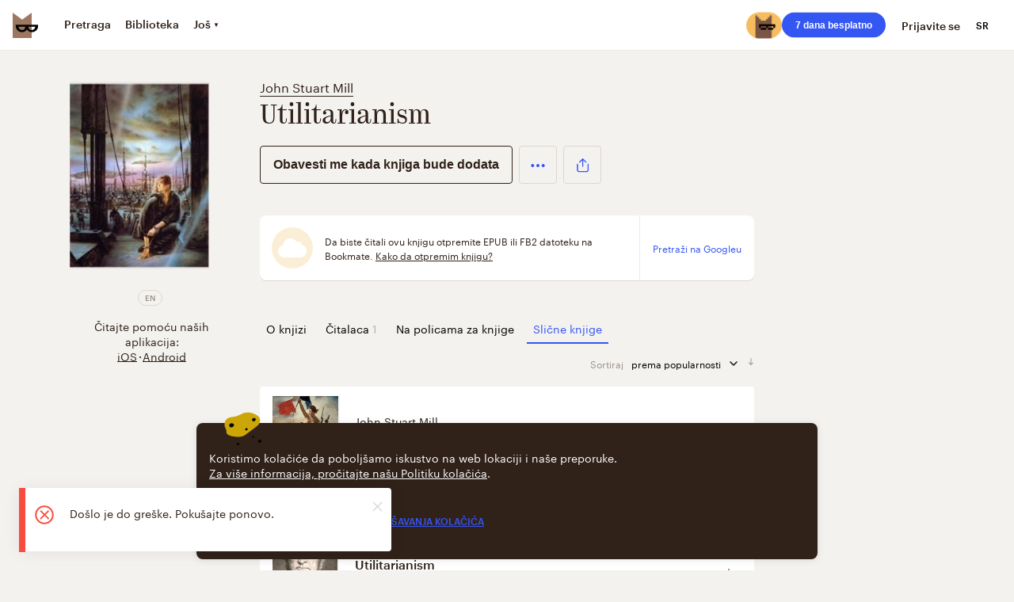

--- FILE ---
content_type: application/javascript; charset=UTF-8
request_url: https://vanguardassets.bmstatic.com/assets/client-bookmate-boxes-book-related-box.build.795384609ed227b5e2c8.min.js
body_size: 2386
content:
(window.__LOADABLE_LOADED_CHUNKS__=window.__LOADABLE_LOADED_CHUNKS__||[]).push([["client-bookmate-boxes-book-related-box"],{"2Cyc":function(e,t,n){"use strict";n.d(t,"a",(function(){return D}));var r=n("a0dU"),a=n.n(r),o=n("kT1S"),l=n.n(o),i=(n("ls82"),n("SPx3")),c=n.n(i),s=n("o+MX"),u=n.n(s),d=n("06Pm"),h=n.n(d),p=n("kA7L"),f=n.n(p),g=n("hO3g"),v=n.n(g),m=n("X5/F"),k=n.n(m),y=n("K82H"),S=n.n(y),w=n("04Ix"),P=n.n(w),b=n("q1tI"),E=n.n(b),C=n("sEfC"),R=n.n(C),x=n("oVXV"),_=n("eixT"),U=n("YUtL"),H=.85,L=E.a.createElement("div",null,E.a.createElement(U.a,null),E.a.createElement(_.a,{color:"gray",kind:"big",centered:true})),D=function(e){k()(n,e);var t=S()(n);function n(){var e,r;h()(this,n);for(var o=arguments.length,i=new Array(o),s=0;s<o;s++)i[s]=arguments[s];return r=t.call.apply(t,u()(e=[this]).call(e,i)),P()(v()(r),"state",{loading:false,pagesMarks:{},currentPage:1,loadedPages:1,scrollHeight:0}),P()(v()(r),"_load",c()(a.a.mark((function e(){var t,n,o,i,c,s,u,d,h;return a.a.wrap((function(e){for(;;)switch(e.prev=e.next){case 0:if(t=r.state,n=t.loading,o=t.loadedPages,i=t.currentPage,c=t.pagesMarks,s=r.props,u=s.load,d=s.page,h=s.pagesAmount,!(d===h||!d||n)){e.next=4;break}return e.abrupt("return");case 4:if(!(i+1<=o)){e.next=8;break}return r.changePageUrl(d+1),r.changeCurrentPage(i+1),e.abrupt("return");case 8:if(r.setState({loading:true}),e.prev=9,!(window.pageYOffset<c[i]-window.innerHeight)){e.next=13;break}return r.hideLoader(),e.abrupt("return");case 13:return e.next=15,u(d+1);case 15:r.hideLoader(),r.updateLoadedPages(),r.setState((function(e){return{pagesMarks:l()(l()({},e.pagesMarks),{},P()({},i+1,r.state.scrollHeight*H))}})),r.changePageUrl(d+1),r.changeCurrentPage(i+1),e.next=25;break;case 22:e.prev=22,e.t0=e.catch(9),r.hideLoader();case 25:case"end":return e.stop()}}),e,null,[[9,22]])})))),P()(v()(r),"load",R()(r._load,500)),P()(v()(r),"checkScroll",(function(e){var t=r.state;t.pagesMarks[t.currentPage]-window.innerHeight<e&&r.load()})),P()(v()(r),"checkScrollUp",(function(e){var t=r.state,n=t.pagesMarks,a=t.currentPage;e<n[a-1]-window.innerHeight&&(r.changePageUrl(r.props.page-1),r.changeCurrentPage(a-1))})),P()(v()(r),"changeCurrentPage",(function(e){r.setState({currentPage:e})})),P()(v()(r),"changePageUrl",(function(e){var t=r.props.updatePage;t&&t(e)})),r}return f()(n,[{key:"getScrollHeight",value:function(){return window.document.body.scrollHeight}},{key:"setScrollHeight",value:function(){this.setState({scrollHeight:this.getScrollHeight()})}},{key:"componentDidMount",value:function(){this.setScrollHeight(),this.checkScroll(window.pageYOffset),this.setState({pagesMarks:{1:this.state.scrollHeight*H}})}},{key:"componentDidUpdate",value:function(e){this.state.scrollHeight!==this.getScrollHeight()&&this.setScrollHeight(),e.reset!==this.props.reset&&this.setState({currentPage:1,loadedPages:1})}},{key:"hideLoader",value:function(){this.setState({loading:false})}},{key:"updateLoadedPages",value:function(){var e=this.state.loadedPages;this.setState({loadedPages:e+1})}},{key:"render",value:function(){var e=this.state.loading,t=this.props.children;return E.a.createElement(x.a,{onScroll:{down:this.checkScroll,up:this.checkScrollUp},permanently:true},E.a.createElement("div",null,t,e&&L))}}],[{key:"getDerivedStateFromProps",value:function(e){return e.elements<=20?{currentPage:1,loadedPages:1}:null}}]),n}(b.Component);P()(D,"defaultProps",{pagination:false})},"3tWz":function(e,t){var n=Array.prototype.join;e.exports=function(e,t){return null==e?"":n.call(e,t)}},"8j5F":function(e,t,n){var r=n("sZCt")("join",n("3tWz"));r.placeholder=n("wuTn"),e.exports=r},CoUu:function(e,t,n){var r=n("sZCt")("slice",n("Kssv"));r.placeholder=n("wuTn"),e.exports=r},Kssv:function(e,t,n){var r=n("KxBF"),a=n("mv/X"),o=n("Sxd8");e.exports=function(e,t,n){var l=null==e?0:e.length;return l?(n&&"number"!=typeof n&&a(e,t,n)?(t=0,n=l):(t=null==t?0:o(t),n=void 0===n?l:o(n)),r(e,t,n)):[]}},YtfR:function(e,t,n){"use strict";n.r(t);var r=n("a0dU"),a=n.n(r),o=(n("ls82"),n("SPx3")),l=n.n(o),i=n("FLGM"),c=n.n(i),s=n("eLKs"),u=n.n(s),d=n("o+MX"),h=n.n(d),p=n("06Pm"),f=n.n(p),g=n("kA7L"),v=n.n(g),m=n("hO3g"),k=n.n(m),y=n("X5/F"),S=n.n(y),w=n("K82H"),P=n.n(w),b=n("04Ix"),E=n.n(b),C=n("q1tI"),R=n.n(C),x=n("/MKj"),_=n("ZD0w"),U=n("Rfcb"),H=n.n(U),L=n("CoUu"),D=n.n(L),O=n("uS8r"),A=n.n(O),M=n("8j5F"),T=n.n(M),I=n("E+oP"),j=n.n(I),V=n("RBan"),F=n.n(V),B=n("AOYn"),K=n("UDQ/"),X=n("6fSJ"),Y=n("fp9e"),q=n("qHus"),z=n("p9gN"),N=n("xdAt"),W=n("2Cyc"),Z=n("eixT"),G=n("YUtL"),J=n("0zCT"),Q=n("216k"),$=n("zS1G"),ee=n("/zpq"),te=n("ys9/"),ne=n("kaJQ"),re=n("rid2"),ae=H()(T()(", "),A()("title"),D()(0,10)),oe=R.a.createElement("div",null,R.a.createElement(G.a,{size:32}),R.a.createElement(Z.a,{color:"gray",kind:"big",centered:true})),le=function(e){S()(n,e);var t=P()(n);function n(){var e,r;f()(this,n);for(var a=arguments.length,o=new Array(a),l=0;l<a;l++)o[l]=arguments[l];return r=t.call.apply(t,h()(e=[this]).call(e,o)),E()(k()(r),"load",(function(){var e=r.props,t=e.dispatch,n=e.params.uuid,a=e.page,o=e.resourceType;return t((0,q.j[o])({uuid:n,p:a,pp:10,append:true}))})),r}return v()(n,[{key:"onSelectSorting",value:function(e){var t=e.order_by,n=e.order_direction,r=this.props,a=r.dispatch,o=r.resource.uuid,l=r.resourceType;return a((0,q.j[l])({uuid:o,p:1,pp:10,append:false,order_by:t,order_direction:n}))}},{key:"render",value:function(){var e,t=this.props,n=t.page,r=t.userId,a=t.related,o=t.resource.uuid,l=t.dispatch;return R.a.createElement("div",null,a.length?R.a.createElement(W.a,{load:this.load,page:n},this.renderMeta(),R.a.createElement(Q.a,{reverseHeader:true,withSorting:u()(e=this.onSelectSorting).call(e,this)},c()(a).call(a,(function(e,t){var n;return R.a.createElement(J.a,{id:h()(n="".concat(e.uuid," ")).call(n,t+1),onClick:function(){return Object(ne.a)({dispatch:l,resourceType:te.a,itemUuid:e.uuid,screenName:"".concat(te.a,"_related"),position:t+1,userId:r,resourceUuid:o})},key:t,book:e,kind:"list"})})))):oe)}},{key:"renderMeta",value:function(){var e=this.props,t=e.resource,n=t.title,r=t.authors,a=t.language,o=t.uuid,l=e.i18n,i=e.related,c=e.domain,s=e.resourceType,u=ae(i),d=l._("book.head_title_related_".concat(s),{title:n,authors:Object(Y.a)(r),hasAuthors:!j()(r)}),h=l._("book.meta_description_related",{book:n,related:u,hasRelated:!j()(u),type:"book"});return R.a.createElement(R.a.Fragment,null,R.a.createElement(re.a,{link:[{href:B.d.absoluteRootWithSubdomain(a,c)+B.d.bookRelated(o),rel:"canonical"}]}),R.a.createElement(z.a,{title:d,barSuffix:true}),R.a.createElement(N.a,{description:h}))}}]),n}(C.Component),ie=Object(K.a)(function(){var e=l()(a.a.mark((function e(t){var n,r,o,l,i,c,s,u,d,h,p;return a.a.wrap((function(e){for(;;)switch(e.prev=e.next){case 0:return r=t.store,o=t.params,l=t.router,i=o.uuid,c=void 0===i?"":i,s=r.dispatch,u=F()(l.routes),d=u.resourceType,h=q.j[d],e.next=7,s(h({uuid:c,p:1,pp:10}));case 7:if(p=r.getState(),!(ee.a.isServer()&&j()(null===(n=p.book)||void 0===n?void 0:n.related))){e.next=10;break}throw{response:{status:404}};case 10:case"end":return e.stop()}}),e)})));return function(t){return e.apply(this,arguments)}}(),{updateParams:"uuid"}),ce=Object(x.connect)((function(e,t){var n,r=t.route.resourceType;return{userId:e.currentUser.data.id,related:Object($.b)(e,e[r].related),page:null===(n=e[r].pages)||void 0===n?void 0:n.related,resource:Object($.a)(e,e[r].uuid),resourceType:r,domain:e.app.domain}})),se=H()(ie,ce,X.a,Object(_.withI18n)({update:true}));t.default=se(le)},oVXV:function(e,t,n){"use strict";n.d(t,"a",(function(){return P}));var r=n("RXMP"),a=n.n(r),o=n("06Pm"),l=n.n(o),i=n("kA7L"),c=n.n(i),s=n("hO3g"),u=n.n(s),d=n("X5/F"),h=n.n(d),p=n("K82H"),f=n.n(p),g=n("04Ix"),v=n.n(g),m=n("q1tI"),k=n.n(m),y=n("wSSu"),S=n.n(y),w="scrollerEl",P=function(e){h()(n,e);var t=f()(n);function n(e){var r;return l()(this,n),r=t.call(this,e),v()(u()(r),"handleScroll",(function(){r.prevVal=r.currentVal,r.currentVal=window.pageYOffset,r.ticking||(r.rafId=window.requestAnimationFrame((function(){r.onScroll(),r.onReach(),r.onReachEls(),r.ticking=false})),r.ticking=true)})),r.ticking=false,r.prevVal=0,r.currentVal=0,r.reachEls={},r.scrollerEl={onScrollUpCalled:false,onScrollDownCalled:false,onReachTopCalled:false,onReachBottomCalled:false},r}return c()(n,[{key:"componentDidMount",value:function(){window.addEventListener("scroll",this.handleScroll)}},{key:"componentWillUnmount",value:function(){window.removeEventListener("scroll",this.handleScroll),window.cancelAnimationFrame(this.rafId)}},{key:"getEl",value:function(){return S.a.findDOMNode(this)}},{key:"getElRect",value:function(e){return(this[e].el||this.getEl()).getBoundingClientRect()}},{key:"onScroll",value:function(){var e=this.props.onScroll,t=(e=void 0===e?{}:e).up,n=e.down;this.isDown()?"function"!=typeof n||!this.isPermanently()&&this.onScrollDownCalled||(this.onScrollDownCalled=true,this.onScrollUpCalled=false,n(this.currentVal)):"function"!=typeof t||!this.isPermanently()&&this.onScrollUpCalled||(this.onScrollUpCalled=true,this.onScrollDownCalled=false,t(this.currentVal))}},{key:"onReach",value:function(){var e=arguments.length>0&&void 0!==arguments[0]?arguments[0]:{},t=e.elId,n=void 0===t?w:t,r=e.onReach,a=r=r||this.props.onReach||{},o=a.top,l=a.bottom,i=a.offset,c=void 0===i?0:i;this.isDown()?"function"==typeof o&&(this.isPermanently()||!this[n].onReachTopCalled)&&this.getElRect(n).top-c<=0&&(this[n].onReachTopCalled=true,this[n].onReachBottomCalled=false,o()):"function"==typeof l&&(this.isPermanently()||!this[n].onReachBottomCalled)&&this.getElRect(n).top-c>=0&&(this[n].onReachBottomCalled=true,this[n].onReachTopCalled=false,l())}},{key:"onReachEls",value:function(){var e=this,t=this.props.reachEls,n=void 0===t?[]:t;a()(n).call(n,(function(t){var n=t.elId,r=t.onReach;e[n]||(e[n]={el:window.document.getElementById(n)}),e[n].el&&e.onReach({elId:n,onReach:r})}))}},{key:"isDown",value:function(){return this.currentVal>this.prevVal}},{key:"isPermanently",value:function(){var e=this.props.permanently;return void 0!==e&&e}},{key:"render",value:function(){return k.a.createElement("div",{className:"scroller"},this.props.children)}}]),n}(m.Component)}}]);
//# sourceMappingURL=client-bookmate-boxes-book-related-box.build.795384609ed227b5e2c8.min.js.map